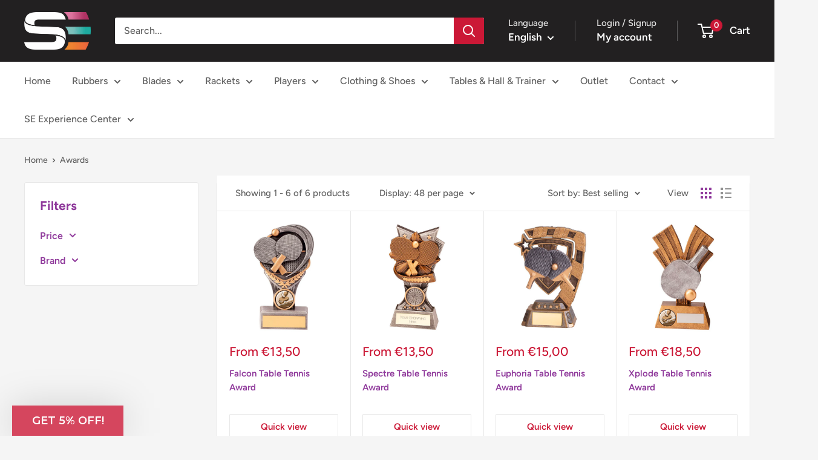

--- FILE ---
content_type: text/javascript; charset=utf-8
request_url: https://sport-europe.myshopify.com/products/shield-table-tennis-mini-award-95mm.js
body_size: 258
content:
{"id":8507425915211,"title":"Shield Table Tennis Mini Award 95mm","handle":"shield-table-tennis-mini-award-95mm","description":"\u003cmeta charset=\"utf-8\"\u003e\n\u003cp data-mce-fragment=\"1\"\u003e\u003cspan data-mce-fragment=\"1\"\u003eHoogte: 95mm\u003c\/span\u003e\u003c\/p\u003e\n\u003cp data-mce-fragment=\"1\"\u003e\u003cspan data-mce-fragment=\"1\"\u003eGeef bij opmerkingen de gravure aan als u dit bestelt. \u003c\/span\u003e\u003c\/p\u003e\n\u003cp data-mce-fragment=\"1\"\u003e\u003cspan data-mce-fragment=\"1\"\u003eZit er in de het assortiment niet wat u wenst,  neem via mail of telefoon contact op, want er zijn meer mogelijkheden.\u003c\/span\u003e\u003c\/p\u003e\n\u003cquillbot-extension-portal\u003e\u003c\/quillbot-extension-portal\u003e","published_at":"2023-06-02T12:51:07+02:00","created_at":"2023-06-02T12:46:27+02:00","vendor":"SE","type":"","tags":["award"],"price":1250,"price_min":1250,"price_max":1250,"available":true,"price_varies":false,"compare_at_price":null,"compare_at_price_min":0,"compare_at_price_max":0,"compare_at_price_varies":false,"variants":[{"id":46614987276619,"title":"Default Title","option1":"Default Title","option2":null,"option3":null,"sku":"RF19105A","requires_shipping":true,"taxable":true,"featured_image":null,"available":true,"name":"Shield Table Tennis Mini Award 95mm","public_title":null,"options":["Default Title"],"price":1250,"weight":100,"compare_at_price":null,"inventory_management":null,"barcode":"","requires_selling_plan":false,"selling_plan_allocations":[]}],"images":["\/\/cdn.shopify.com\/s\/files\/1\/0620\/2379\/4928\/files\/RF19105A.png?v=1685703008"],"featured_image":"\/\/cdn.shopify.com\/s\/files\/1\/0620\/2379\/4928\/files\/RF19105A.png?v=1685703008","options":[{"name":"Title","position":1,"values":["Default Title"]}],"url":"\/products\/shield-table-tennis-mini-award-95mm","media":[{"alt":null,"id":42379695685963,"position":1,"preview_image":{"aspect_ratio":1.0,"height":800,"width":800,"src":"https:\/\/cdn.shopify.com\/s\/files\/1\/0620\/2379\/4928\/files\/RF19105A.png?v=1685703008"},"aspect_ratio":1.0,"height":800,"media_type":"image","src":"https:\/\/cdn.shopify.com\/s\/files\/1\/0620\/2379\/4928\/files\/RF19105A.png?v=1685703008","width":800}],"requires_selling_plan":false,"selling_plan_groups":[]}

--- FILE ---
content_type: text/javascript; charset=utf-8
request_url: https://sport-europe.myshopify.com/products/spectre-table-tennis-award.js
body_size: 581
content:
{"id":8507448394059,"title":"Spectre Table Tennis Award","handle":"spectre-table-tennis-award","description":"\u003cp\u003e\u003cmeta charset=\"utf-8\"\u003e\u003cspan data-mce-fragment=\"1\"\u003eHoogtes: 150mm, 175mm, 200mm\u003c\/span\u003e\u003c\/p\u003e\n\u003cp\u003e\u003cspan data-mce-fragment=\"1\"\u003eGeef bij opmerkingen de gravure aan als u dit bestelt. \u003c\/span\u003e\u003c\/p\u003e\n\u003cp\u003e\u003cspan data-mce-fragment=\"1\"\u003eZit er in de het assortiment niet wat u wenst,  neem via mail of telefoon contact op, want er zijn meer mogelijkheden.\u003c\/span\u003e\u003c\/p\u003e\n\u003cquillbot-extension-portal\u003e\u003c\/quillbot-extension-portal\u003e","published_at":"2023-06-02T14:13:46+02:00","created_at":"2023-06-02T14:13:46+02:00","vendor":"SE","type":"","tags":["award"],"price":1350,"price_min":1350,"price_max":1800,"available":true,"price_varies":true,"compare_at_price":null,"compare_at_price_min":0,"compare_at_price_max":0,"compare_at_price_varies":false,"variants":[{"id":46615137485131,"title":"150mm","option1":"150mm","option2":null,"option3":null,"sku":"PA22104A","requires_shipping":true,"taxable":true,"featured_image":{"id":49739914346827,"product_id":8507448394059,"position":3,"created_at":"2023-06-02T14:20:13+02:00","updated_at":"2023-06-02T14:20:13+02:00","alt":null,"width":800,"height":800,"src":"https:\/\/cdn.shopify.com\/s\/files\/1\/0620\/2379\/4928\/products\/PA22104A.png?v=1685708413","variant_ids":[46615137485131]},"available":true,"name":"Spectre Table Tennis Award - 150mm","public_title":"150mm","options":["150mm"],"price":1350,"weight":100,"compare_at_price":null,"inventory_management":null,"barcode":"","featured_media":{"alt":null,"id":42380492636491,"position":3,"preview_image":{"aspect_ratio":1.0,"height":800,"width":800,"src":"https:\/\/cdn.shopify.com\/s\/files\/1\/0620\/2379\/4928\/products\/PA22104A.png?v=1685708413"}},"requires_selling_plan":false,"selling_plan_allocations":[]},{"id":46615137517899,"title":"175mm","option1":"175mm","option2":null,"option3":null,"sku":"PA22104B","requires_shipping":true,"taxable":true,"featured_image":{"id":49739911659851,"product_id":8507448394059,"position":2,"created_at":"2023-06-02T14:19:43+02:00","updated_at":"2023-06-02T14:19:43+02:00","alt":null,"width":800,"height":800,"src":"https:\/\/cdn.shopify.com\/s\/files\/1\/0620\/2379\/4928\/products\/PA22104B.png?v=1685708383","variant_ids":[46615137517899]},"available":true,"name":"Spectre Table Tennis Award - 175mm","public_title":"175mm","options":["175mm"],"price":1550,"weight":100,"compare_at_price":null,"inventory_management":null,"barcode":"","featured_media":{"alt":null,"id":42380489949515,"position":2,"preview_image":{"aspect_ratio":1.0,"height":800,"width":800,"src":"https:\/\/cdn.shopify.com\/s\/files\/1\/0620\/2379\/4928\/products\/PA22104B.png?v=1685708383"}},"requires_selling_plan":false,"selling_plan_allocations":[]},{"id":46615137550667,"title":"200mm","option1":"200mm","option2":null,"option3":null,"sku":"PA22104C","requires_shipping":true,"taxable":true,"featured_image":{"id":49739925389643,"product_id":8507448394059,"position":4,"created_at":"2023-06-02T14:21:52+02:00","updated_at":"2023-06-02T14:21:52+02:00","alt":null,"width":800,"height":800,"src":"https:\/\/cdn.shopify.com\/s\/files\/1\/0620\/2379\/4928\/products\/PA22104B_c8fd8124-6ff0-43b4-896c-05519022ba4d.png?v=1685708512","variant_ids":[46615137550667]},"available":true,"name":"Spectre Table Tennis Award - 200mm","public_title":"200mm","options":["200mm"],"price":1800,"weight":100,"compare_at_price":null,"inventory_management":null,"barcode":"","featured_media":{"alt":null,"id":42380503810379,"position":4,"preview_image":{"aspect_ratio":1.0,"height":800,"width":800,"src":"https:\/\/cdn.shopify.com\/s\/files\/1\/0620\/2379\/4928\/products\/PA22104B_c8fd8124-6ff0-43b4-896c-05519022ba4d.png?v=1685708512"}},"requires_selling_plan":false,"selling_plan_allocations":[]}],"images":["\/\/cdn.shopify.com\/s\/files\/1\/0620\/2379\/4928\/files\/PA22104A.png?v=1685708274","\/\/cdn.shopify.com\/s\/files\/1\/0620\/2379\/4928\/products\/PA22104B.png?v=1685708383","\/\/cdn.shopify.com\/s\/files\/1\/0620\/2379\/4928\/products\/PA22104A.png?v=1685708413","\/\/cdn.shopify.com\/s\/files\/1\/0620\/2379\/4928\/products\/PA22104B_c8fd8124-6ff0-43b4-896c-05519022ba4d.png?v=1685708512"],"featured_image":"\/\/cdn.shopify.com\/s\/files\/1\/0620\/2379\/4928\/files\/PA22104A.png?v=1685708274","options":[{"name":"Height","position":1,"values":["150mm","175mm","200mm"]}],"url":"\/products\/spectre-table-tennis-award","media":[{"alt":null,"id":42380473106763,"position":1,"preview_image":{"aspect_ratio":1.0,"height":800,"width":800,"src":"https:\/\/cdn.shopify.com\/s\/files\/1\/0620\/2379\/4928\/files\/PA22104A.png?v=1685708274"},"aspect_ratio":1.0,"height":800,"media_type":"image","src":"https:\/\/cdn.shopify.com\/s\/files\/1\/0620\/2379\/4928\/files\/PA22104A.png?v=1685708274","width":800},{"alt":null,"id":42380489949515,"position":2,"preview_image":{"aspect_ratio":1.0,"height":800,"width":800,"src":"https:\/\/cdn.shopify.com\/s\/files\/1\/0620\/2379\/4928\/products\/PA22104B.png?v=1685708383"},"aspect_ratio":1.0,"height":800,"media_type":"image","src":"https:\/\/cdn.shopify.com\/s\/files\/1\/0620\/2379\/4928\/products\/PA22104B.png?v=1685708383","width":800},{"alt":null,"id":42380492636491,"position":3,"preview_image":{"aspect_ratio":1.0,"height":800,"width":800,"src":"https:\/\/cdn.shopify.com\/s\/files\/1\/0620\/2379\/4928\/products\/PA22104A.png?v=1685708413"},"aspect_ratio":1.0,"height":800,"media_type":"image","src":"https:\/\/cdn.shopify.com\/s\/files\/1\/0620\/2379\/4928\/products\/PA22104A.png?v=1685708413","width":800},{"alt":null,"id":42380503810379,"position":4,"preview_image":{"aspect_ratio":1.0,"height":800,"width":800,"src":"https:\/\/cdn.shopify.com\/s\/files\/1\/0620\/2379\/4928\/products\/PA22104B_c8fd8124-6ff0-43b4-896c-05519022ba4d.png?v=1685708512"},"aspect_ratio":1.0,"height":800,"media_type":"image","src":"https:\/\/cdn.shopify.com\/s\/files\/1\/0620\/2379\/4928\/products\/PA22104B_c8fd8124-6ff0-43b4-896c-05519022ba4d.png?v=1685708512","width":800}],"requires_selling_plan":false,"selling_plan_groups":[]}

--- FILE ---
content_type: text/javascript; charset=utf-8
request_url: https://sport-europe.myshopify.com/products/copy-of-spectre-table-tennis-award.js
body_size: 1176
content:
{"id":8507451998539,"title":"Euphoria Table Tennis Award","handle":"copy-of-spectre-table-tennis-award","description":"\u003cp\u003e\u003cmeta charset=\"utf-8\"\u003e\u003cspan data-mce-fragment=\"1\"\u003eHoogtes: 130mm, 150mm, 180mm, 210\u003c\/span\u003e\u003c\/p\u003e\n\u003cp\u003e\u003cspan data-mce-fragment=\"1\"\u003eGeef bij opmerkingen de gravure aan als u dit bestelt. \u003c\/span\u003e\u003c\/p\u003e\n\u003cp\u003e\u003cspan data-mce-fragment=\"1\"\u003eZit er in de het assortiment niet wat u wenst,  neem via mail of telefoon contact op, want er zijn meer mogelijkheden.\u003c\/span\u003e\u003c\/p\u003e\n\u003cquillbot-extension-portal\u003e\u003c\/quillbot-extension-portal\u003e","published_at":"2023-06-02T14:24:12+02:00","created_at":"2023-06-02T14:24:12+02:00","vendor":"SE","type":"","tags":["award"],"price":1500,"price_min":1500,"price_max":2250,"available":true,"price_varies":true,"compare_at_price":null,"compare_at_price_min":0,"compare_at_price_max":0,"compare_at_price_varies":false,"variants":[{"id":46615150985547,"title":"130mm","option1":"130mm","option2":null,"option3":null,"sku":"RF18039A","requires_shipping":true,"taxable":true,"featured_image":{"id":49740013306187,"product_id":8507451998539,"position":1,"created_at":"2023-06-02T14:30:18+02:00","updated_at":"2023-06-02T14:30:18+02:00","alt":null,"width":800,"height":800,"src":"https:\/\/cdn.shopify.com\/s\/files\/1\/0620\/2379\/4928\/products\/RF18039A.png?v=1685709018","variant_ids":[46615150985547]},"available":true,"name":"Euphoria Table Tennis Award - 130mm","public_title":"130mm","options":["130mm"],"price":1500,"weight":100,"compare_at_price":null,"inventory_management":null,"barcode":"","featured_media":{"alt":null,"id":42380592349515,"position":1,"preview_image":{"aspect_ratio":1.0,"height":800,"width":800,"src":"https:\/\/cdn.shopify.com\/s\/files\/1\/0620\/2379\/4928\/products\/RF18039A.png?v=1685709018"}},"requires_selling_plan":false,"selling_plan_allocations":[]},{"id":46615177134411,"title":"150mm","option1":"150mm","option2":null,"option3":null,"sku":"RF18039B","requires_shipping":true,"taxable":true,"featured_image":{"id":49740025889099,"product_id":8507451998539,"position":2,"created_at":"2023-06-02T14:32:14+02:00","updated_at":"2023-06-02T14:32:14+02:00","alt":null,"width":800,"height":800,"src":"https:\/\/cdn.shopify.com\/s\/files\/1\/0620\/2379\/4928\/products\/RF18039B.png?v=1685709134","variant_ids":[46615177134411]},"available":true,"name":"Euphoria Table Tennis Award - 150mm","public_title":"150mm","options":["150mm"],"price":1650,"weight":100,"compare_at_price":null,"inventory_management":null,"barcode":"","featured_media":{"alt":null,"id":42380605129035,"position":2,"preview_image":{"aspect_ratio":1.0,"height":800,"width":800,"src":"https:\/\/cdn.shopify.com\/s\/files\/1\/0620\/2379\/4928\/products\/RF18039B.png?v=1685709134"}},"requires_selling_plan":false,"selling_plan_allocations":[]},{"id":46615151051083,"title":"180mm","option1":"180mm","option2":null,"option3":null,"sku":"RF18039C","requires_shipping":true,"taxable":true,"featured_image":{"id":49740041060683,"product_id":8507451998539,"position":3,"created_at":"2023-06-02T14:33:57+02:00","updated_at":"2023-06-02T14:33:57+02:00","alt":null,"width":800,"height":800,"src":"https:\/\/cdn.shopify.com\/s\/files\/1\/0620\/2379\/4928\/products\/RF18039C.png?v=1685709237","variant_ids":[46615151051083]},"available":true,"name":"Euphoria Table Tennis Award - 180mm","public_title":"180mm","options":["180mm"],"price":1950,"weight":100,"compare_at_price":null,"inventory_management":null,"barcode":"","featured_media":{"alt":null,"id":42380620431691,"position":3,"preview_image":{"aspect_ratio":1.0,"height":800,"width":800,"src":"https:\/\/cdn.shopify.com\/s\/files\/1\/0620\/2379\/4928\/products\/RF18039C.png?v=1685709237"}},"requires_selling_plan":false,"selling_plan_allocations":[]},{"id":46615177101643,"title":"210mm","option1":"210mm","option2":null,"option3":null,"sku":"RF18039D","requires_shipping":true,"taxable":true,"featured_image":{"id":49740124455243,"product_id":8507451998539,"position":4,"created_at":"2023-06-02T14:44:58+02:00","updated_at":"2023-06-02T14:44:58+02:00","alt":null,"width":800,"height":800,"src":"https:\/\/cdn.shopify.com\/s\/files\/1\/0620\/2379\/4928\/products\/RF18039D.png?v=1685709898","variant_ids":[46615177101643]},"available":true,"name":"Euphoria Table Tennis Award - 210mm","public_title":"210mm","options":["210mm"],"price":2250,"weight":100,"compare_at_price":null,"inventory_management":null,"barcode":"","featured_media":{"alt":null,"id":42380704940363,"position":4,"preview_image":{"aspect_ratio":1.0,"height":800,"width":800,"src":"https:\/\/cdn.shopify.com\/s\/files\/1\/0620\/2379\/4928\/products\/RF18039D.png?v=1685709898"}},"requires_selling_plan":false,"selling_plan_allocations":[]}],"images":["\/\/cdn.shopify.com\/s\/files\/1\/0620\/2379\/4928\/products\/RF18039A.png?v=1685709018","\/\/cdn.shopify.com\/s\/files\/1\/0620\/2379\/4928\/products\/RF18039B.png?v=1685709134","\/\/cdn.shopify.com\/s\/files\/1\/0620\/2379\/4928\/products\/RF18039C.png?v=1685709237","\/\/cdn.shopify.com\/s\/files\/1\/0620\/2379\/4928\/products\/RF18039D.png?v=1685709898"],"featured_image":"\/\/cdn.shopify.com\/s\/files\/1\/0620\/2379\/4928\/products\/RF18039A.png?v=1685709018","options":[{"name":"Height","position":1,"values":["130mm","150mm","180mm","210mm"]}],"url":"\/products\/copy-of-spectre-table-tennis-award","media":[{"alt":null,"id":42380592349515,"position":1,"preview_image":{"aspect_ratio":1.0,"height":800,"width":800,"src":"https:\/\/cdn.shopify.com\/s\/files\/1\/0620\/2379\/4928\/products\/RF18039A.png?v=1685709018"},"aspect_ratio":1.0,"height":800,"media_type":"image","src":"https:\/\/cdn.shopify.com\/s\/files\/1\/0620\/2379\/4928\/products\/RF18039A.png?v=1685709018","width":800},{"alt":null,"id":42380605129035,"position":2,"preview_image":{"aspect_ratio":1.0,"height":800,"width":800,"src":"https:\/\/cdn.shopify.com\/s\/files\/1\/0620\/2379\/4928\/products\/RF18039B.png?v=1685709134"},"aspect_ratio":1.0,"height":800,"media_type":"image","src":"https:\/\/cdn.shopify.com\/s\/files\/1\/0620\/2379\/4928\/products\/RF18039B.png?v=1685709134","width":800},{"alt":null,"id":42380620431691,"position":3,"preview_image":{"aspect_ratio":1.0,"height":800,"width":800,"src":"https:\/\/cdn.shopify.com\/s\/files\/1\/0620\/2379\/4928\/products\/RF18039C.png?v=1685709237"},"aspect_ratio":1.0,"height":800,"media_type":"image","src":"https:\/\/cdn.shopify.com\/s\/files\/1\/0620\/2379\/4928\/products\/RF18039C.png?v=1685709237","width":800},{"alt":null,"id":42380704940363,"position":4,"preview_image":{"aspect_ratio":1.0,"height":800,"width":800,"src":"https:\/\/cdn.shopify.com\/s\/files\/1\/0620\/2379\/4928\/products\/RF18039D.png?v=1685709898"},"aspect_ratio":1.0,"height":800,"media_type":"image","src":"https:\/\/cdn.shopify.com\/s\/files\/1\/0620\/2379\/4928\/products\/RF18039D.png?v=1685709898","width":800}],"requires_selling_plan":false,"selling_plan_groups":[]}

--- FILE ---
content_type: text/javascript; charset=utf-8
request_url: https://sport-europe.myshopify.com/products/falcon-table-tennis-award.js
body_size: 1234
content:
{"id":8507441512779,"title":"Falcon Table Tennis Award","handle":"falcon-table-tennis-award","description":"\u003cp\u003e\u003cmeta charset=\"utf-8\"\u003e\u003cspan data-mce-fragment=\"1\"\u003eHoogtes: 125mm, 150mm\u003c\/span\u003e\u003c\/p\u003e\n\u003cp\u003e\u003cspan data-mce-fragment=\"1\"\u003eGeef bij opmerkingen de gravure aan als u dit bestelt. \u003c\/span\u003e\u003c\/p\u003e\n\u003cp\u003e\u003cspan data-mce-fragment=\"1\"\u003eZit er in de het assortiment niet wat u wenst,  neem via mail of telefoon contact op, want er zijn meer mogelijkheden.\u003c\/span\u003e\u003c\/p\u003e\n\u003cquillbot-extension-portal\u003e\u003c\/quillbot-extension-portal\u003e","published_at":"2023-06-02T13:54:27+02:00","created_at":"2023-06-02T13:47:34+02:00","vendor":"SE","type":"","tags":["award"],"price":1350,"price_min":1350,"price_max":2100,"available":true,"price_varies":true,"compare_at_price":null,"compare_at_price_min":0,"compare_at_price_max":0,"compare_at_price_varies":false,"variants":[{"id":46615115301195,"title":"150mm","option1":"150mm","option2":null,"option3":null,"sku":"PA20071B","requires_shipping":true,"taxable":true,"featured_image":{"id":49739744837963,"product_id":8507441512779,"position":1,"created_at":"2023-06-02T13:57:25+02:00","updated_at":"2023-06-02T13:57:25+02:00","alt":null,"width":800,"height":800,"src":"https:\/\/cdn.shopify.com\/s\/files\/1\/0620\/2379\/4928\/products\/PA20071B.png?v=1685707045","variant_ids":[46615115301195]},"available":true,"name":"Falcon Table Tennis Award - 150mm","public_title":"150mm","options":["150mm"],"price":1350,"weight":100,"compare_at_price":null,"inventory_management":null,"barcode":"","featured_media":{"alt":null,"id":42380321456459,"position":1,"preview_image":{"aspect_ratio":1.0,"height":800,"width":800,"src":"https:\/\/cdn.shopify.com\/s\/files\/1\/0620\/2379\/4928\/products\/PA20071B.png?v=1685707045"}},"requires_selling_plan":false,"selling_plan_allocations":[]},{"id":46615095869771,"title":"190mm","option1":"190mm","option2":null,"option3":null,"sku":"PA20071C","requires_shipping":true,"taxable":true,"featured_image":{"id":49739779965259,"product_id":8507441512779,"position":2,"created_at":"2023-06-02T14:01:17+02:00","updated_at":"2023-06-02T14:01:17+02:00","alt":null,"width":800,"height":800,"src":"https:\/\/cdn.shopify.com\/s\/files\/1\/0620\/2379\/4928\/products\/PA20071C.png?v=1685707277","variant_ids":[46615095869771]},"available":true,"name":"Falcon Table Tennis Award - 190mm","public_title":"190mm","options":["190mm"],"price":1550,"weight":100,"compare_at_price":null,"inventory_management":null,"barcode":"","featured_media":{"alt":null,"id":42380356878667,"position":2,"preview_image":{"aspect_ratio":1.0,"height":800,"width":800,"src":"https:\/\/cdn.shopify.com\/s\/files\/1\/0620\/2379\/4928\/products\/PA20071C.png?v=1685707277"}},"requires_selling_plan":false,"selling_plan_allocations":[]},{"id":46615113990475,"title":"220mm","option1":"220mm","option2":null,"option3":null,"sku":"PA20071D","requires_shipping":true,"taxable":true,"featured_image":{"id":49739794448715,"product_id":8507441512779,"position":3,"created_at":"2023-06-02T14:03:15+02:00","updated_at":"2023-06-02T14:03:15+02:00","alt":null,"width":800,"height":800,"src":"https:\/\/cdn.shopify.com\/s\/files\/1\/0620\/2379\/4928\/products\/PA20071D.png?v=1685707395","variant_ids":[46615113990475]},"available":true,"name":"Falcon Table Tennis Award - 220mm","public_title":"220mm","options":["220mm"],"price":1800,"weight":100,"compare_at_price":null,"inventory_management":null,"barcode":"","featured_media":{"alt":null,"id":42380371689803,"position":3,"preview_image":{"aspect_ratio":1.0,"height":800,"width":800,"src":"https:\/\/cdn.shopify.com\/s\/files\/1\/0620\/2379\/4928\/products\/PA20071D.png?v=1685707395"}},"requires_selling_plan":false,"selling_plan_allocations":[]},{"id":46615114023243,"title":"240mm","option1":"240mm","option2":null,"option3":null,"sku":"PA20071E","requires_shipping":true,"taxable":true,"featured_image":{"id":49739842224459,"product_id":8507441512779,"position":4,"created_at":"2023-06-02T14:09:21+02:00","updated_at":"2023-06-02T14:09:21+02:00","alt":null,"width":800,"height":800,"src":"https:\/\/cdn.shopify.com\/s\/files\/1\/0620\/2379\/4928\/products\/PA20071E.png?v=1685707761","variant_ids":[46615114023243]},"available":true,"name":"Falcon Table Tennis Award - 240mm","public_title":"240mm","options":["240mm"],"price":2100,"weight":100,"compare_at_price":null,"inventory_management":null,"barcode":"","featured_media":{"alt":null,"id":42380419825995,"position":4,"preview_image":{"aspect_ratio":1.0,"height":800,"width":800,"src":"https:\/\/cdn.shopify.com\/s\/files\/1\/0620\/2379\/4928\/products\/PA20071E.png?v=1685707761"}},"requires_selling_plan":false,"selling_plan_allocations":[]}],"images":["\/\/cdn.shopify.com\/s\/files\/1\/0620\/2379\/4928\/products\/PA20071B.png?v=1685707045","\/\/cdn.shopify.com\/s\/files\/1\/0620\/2379\/4928\/products\/PA20071C.png?v=1685707277","\/\/cdn.shopify.com\/s\/files\/1\/0620\/2379\/4928\/products\/PA20071D.png?v=1685707395","\/\/cdn.shopify.com\/s\/files\/1\/0620\/2379\/4928\/products\/PA20071E.png?v=1685707761"],"featured_image":"\/\/cdn.shopify.com\/s\/files\/1\/0620\/2379\/4928\/products\/PA20071B.png?v=1685707045","options":[{"name":"Height","position":1,"values":["150mm","190mm","220mm","240mm"]}],"url":"\/products\/falcon-table-tennis-award","media":[{"alt":null,"id":42380321456459,"position":1,"preview_image":{"aspect_ratio":1.0,"height":800,"width":800,"src":"https:\/\/cdn.shopify.com\/s\/files\/1\/0620\/2379\/4928\/products\/PA20071B.png?v=1685707045"},"aspect_ratio":1.0,"height":800,"media_type":"image","src":"https:\/\/cdn.shopify.com\/s\/files\/1\/0620\/2379\/4928\/products\/PA20071B.png?v=1685707045","width":800},{"alt":null,"id":42380356878667,"position":2,"preview_image":{"aspect_ratio":1.0,"height":800,"width":800,"src":"https:\/\/cdn.shopify.com\/s\/files\/1\/0620\/2379\/4928\/products\/PA20071C.png?v=1685707277"},"aspect_ratio":1.0,"height":800,"media_type":"image","src":"https:\/\/cdn.shopify.com\/s\/files\/1\/0620\/2379\/4928\/products\/PA20071C.png?v=1685707277","width":800},{"alt":null,"id":42380371689803,"position":3,"preview_image":{"aspect_ratio":1.0,"height":800,"width":800,"src":"https:\/\/cdn.shopify.com\/s\/files\/1\/0620\/2379\/4928\/products\/PA20071D.png?v=1685707395"},"aspect_ratio":1.0,"height":800,"media_type":"image","src":"https:\/\/cdn.shopify.com\/s\/files\/1\/0620\/2379\/4928\/products\/PA20071D.png?v=1685707395","width":800},{"alt":null,"id":42380419825995,"position":4,"preview_image":{"aspect_ratio":1.0,"height":800,"width":800,"src":"https:\/\/cdn.shopify.com\/s\/files\/1\/0620\/2379\/4928\/products\/PA20071E.png?v=1685707761"},"aspect_ratio":1.0,"height":800,"media_type":"image","src":"https:\/\/cdn.shopify.com\/s\/files\/1\/0620\/2379\/4928\/products\/PA20071E.png?v=1685707761","width":800}],"requires_selling_plan":false,"selling_plan_groups":[]}

--- FILE ---
content_type: text/javascript; charset=utf-8
request_url: https://sport-europe.myshopify.com/products/triumph-table-tennis-award-125mm.js
body_size: 874
content:
{"id":8507412054347,"title":"Triumph Table Tennis Award","handle":"triumph-table-tennis-award-125mm","description":"\u003cp\u003e\u003cmeta charset=\"utf-8\"\u003e\u003cspan data-mce-fragment=\"1\"\u003eHoogtes: 125mm, 150mm\u003c\/span\u003e\u003c\/p\u003e\n\u003cp\u003e\u003cspan data-mce-fragment=\"1\"\u003eGeef bij opmerkingen de gravure aan als u dit bestelt. \u003c\/span\u003e\u003c\/p\u003e\n\u003cp\u003e\u003cspan data-mce-fragment=\"1\"\u003eZit er in de het assortiment niet wat u wenst,  neem via mail of telefoon contact op, want er zijn meer mogelijkheden.\u003c\/span\u003e\u003c\/p\u003e\n\u003cquillbot-extension-portal\u003e\u003c\/quillbot-extension-portal\u003e","published_at":"2023-06-02T11:45:18+02:00","created_at":"2023-06-02T11:45:18+02:00","vendor":"SE","type":"","tags":["award"],"price":1500,"price_min":1500,"price_max":1750,"available":true,"price_varies":true,"compare_at_price":null,"compare_at_price_min":0,"compare_at_price_max":0,"compare_at_price_varies":false,"variants":[{"id":46615009526091,"title":"125mm","option1":"125mm","option2":null,"option3":null,"sku":"PL20420A","requires_shipping":true,"taxable":true,"featured_image":null,"available":true,"name":"Triumph Table Tennis Award - 125mm","public_title":"125mm","options":["125mm"],"price":1500,"weight":100,"compare_at_price":null,"inventory_management":null,"barcode":"","requires_selling_plan":false,"selling_plan_allocations":[]},{"id":46615009558859,"title":"150mm","option1":"150mm","option2":null,"option3":null,"sku":"PL20420B","requires_shipping":true,"taxable":true,"featured_image":null,"available":true,"name":"Triumph Table Tennis Award - 150mm","public_title":"150mm","options":["150mm"],"price":1750,"weight":100,"compare_at_price":null,"inventory_management":null,"barcode":"","requires_selling_plan":false,"selling_plan_allocations":[]}],"images":["\/\/cdn.shopify.com\/s\/files\/1\/0620\/2379\/4928\/files\/PL20420A.png?v=1685699122"],"featured_image":"\/\/cdn.shopify.com\/s\/files\/1\/0620\/2379\/4928\/files\/PL20420A.png?v=1685699122","options":[{"name":"Height","position":1,"values":["125mm","150mm"]}],"url":"\/products\/triumph-table-tennis-award-125mm","media":[{"alt":null,"id":42379086037323,"position":1,"preview_image":{"aspect_ratio":1.0,"height":800,"width":800,"src":"https:\/\/cdn.shopify.com\/s\/files\/1\/0620\/2379\/4928\/files\/PL20420A.png?v=1685699122"},"aspect_ratio":1.0,"height":800,"media_type":"image","src":"https:\/\/cdn.shopify.com\/s\/files\/1\/0620\/2379\/4928\/files\/PL20420A.png?v=1685699122","width":800}],"requires_selling_plan":false,"selling_plan_groups":[]}

--- FILE ---
content_type: text/javascript
request_url: https://tabletennisstore.eu/cdn/shop/t/34/assets/custom.js?v=102476495355921946141756404211
body_size: -787
content:
//# sourceMappingURL=/cdn/shop/t/34/assets/custom.js.map?v=102476495355921946141756404211


--- FILE ---
content_type: text/javascript; charset=utf-8
request_url: https://sport-europe.myshopify.com/products/xplode-table-tennis-award.js
body_size: 448
content:
{"id":8507430535499,"title":"Xplode Table Tennis Award","handle":"xplode-table-tennis-award","description":"\u003cp\u003e\u003cmeta charset=\"utf-8\"\u003e\u003cspan data-mce-fragment=\"1\"\u003eHoogtes: 125mm, 150mm\u003c\/span\u003e\u003c\/p\u003e\n\u003cp\u003e\u003cspan data-mce-fragment=\"1\"\u003eGeef bij opmerkingen de gravure aan als u dit bestelt. \u003c\/span\u003e\u003c\/p\u003e\n\u003cp\u003e\u003cspan data-mce-fragment=\"1\"\u003eZit er in de het assortiment niet wat u wenst,  neem via mail of telefoon contact op, want er zijn meer mogelijkheden.\u003c\/span\u003e\u003c\/p\u003e\n\u003cquillbot-extension-portal\u003e\u003c\/quillbot-extension-portal\u003e","published_at":"2023-06-02T13:07:40+02:00","created_at":"2023-06-02T13:07:40+02:00","vendor":"SE","type":"","tags":["award"],"price":1850,"price_min":1850,"price_max":2250,"available":true,"price_varies":true,"compare_at_price":null,"compare_at_price_min":0,"compare_at_price_max":0,"compare_at_price_varies":false,"variants":[{"id":46615011787083,"title":"150mm","option1":"150mm","option2":null,"option3":null,"sku":"RF20168A","requires_shipping":true,"taxable":true,"featured_image":{"id":49739321737547,"product_id":8507430535499,"position":2,"created_at":"2023-06-02T13:11:40+02:00","updated_at":"2023-06-02T13:11:40+02:00","alt":null,"width":800,"height":800,"src":"https:\/\/cdn.shopify.com\/s\/files\/1\/0620\/2379\/4928\/products\/RF20168B_e715d33d-ac15-4eea-956d-5776716d8e2c.png?v=1685704300","variant_ids":[46615011787083]},"available":true,"name":"Xplode Table Tennis Award - 150mm","public_title":"150mm","options":["150mm"],"price":1850,"weight":100,"compare_at_price":null,"inventory_management":null,"barcode":"","featured_media":{"alt":null,"id":42379894587723,"position":2,"preview_image":{"aspect_ratio":1.0,"height":800,"width":800,"src":"https:\/\/cdn.shopify.com\/s\/files\/1\/0620\/2379\/4928\/products\/RF20168B_e715d33d-ac15-4eea-956d-5776716d8e2c.png?v=1685704300"}},"requires_selling_plan":false,"selling_plan_allocations":[]},{"id":46615011754315,"title":"180mm","option1":"180mm","option2":null,"option3":null,"sku":"RF20168B","requires_shipping":true,"taxable":true,"featured_image":{"id":49739316330827,"product_id":8507430535499,"position":1,"created_at":"2023-06-02T13:11:06+02:00","updated_at":"2023-06-02T13:11:06+02:00","alt":null,"width":800,"height":800,"src":"https:\/\/cdn.shopify.com\/s\/files\/1\/0620\/2379\/4928\/products\/RF20168B.png?v=1685704266","variant_ids":[46615011754315]},"available":true,"name":"Xplode Table Tennis Award - 180mm","public_title":"180mm","options":["180mm"],"price":2250,"weight":100,"compare_at_price":null,"inventory_management":null,"barcode":"","featured_media":{"alt":null,"id":42379889082699,"position":1,"preview_image":{"aspect_ratio":1.0,"height":800,"width":800,"src":"https:\/\/cdn.shopify.com\/s\/files\/1\/0620\/2379\/4928\/products\/RF20168B.png?v=1685704266"}},"requires_selling_plan":false,"selling_plan_allocations":[]}],"images":["\/\/cdn.shopify.com\/s\/files\/1\/0620\/2379\/4928\/products\/RF20168B.png?v=1685704266","\/\/cdn.shopify.com\/s\/files\/1\/0620\/2379\/4928\/products\/RF20168B_e715d33d-ac15-4eea-956d-5776716d8e2c.png?v=1685704300"],"featured_image":"\/\/cdn.shopify.com\/s\/files\/1\/0620\/2379\/4928\/products\/RF20168B.png?v=1685704266","options":[{"name":"Height","position":1,"values":["150mm","180mm"]}],"url":"\/products\/xplode-table-tennis-award","media":[{"alt":null,"id":42379889082699,"position":1,"preview_image":{"aspect_ratio":1.0,"height":800,"width":800,"src":"https:\/\/cdn.shopify.com\/s\/files\/1\/0620\/2379\/4928\/products\/RF20168B.png?v=1685704266"},"aspect_ratio":1.0,"height":800,"media_type":"image","src":"https:\/\/cdn.shopify.com\/s\/files\/1\/0620\/2379\/4928\/products\/RF20168B.png?v=1685704266","width":800},{"alt":null,"id":42379894587723,"position":2,"preview_image":{"aspect_ratio":1.0,"height":800,"width":800,"src":"https:\/\/cdn.shopify.com\/s\/files\/1\/0620\/2379\/4928\/products\/RF20168B_e715d33d-ac15-4eea-956d-5776716d8e2c.png?v=1685704300"},"aspect_ratio":1.0,"height":800,"media_type":"image","src":"https:\/\/cdn.shopify.com\/s\/files\/1\/0620\/2379\/4928\/products\/RF20168B_e715d33d-ac15-4eea-956d-5776716d8e2c.png?v=1685704300","width":800}],"requires_selling_plan":false,"selling_plan_groups":[]}